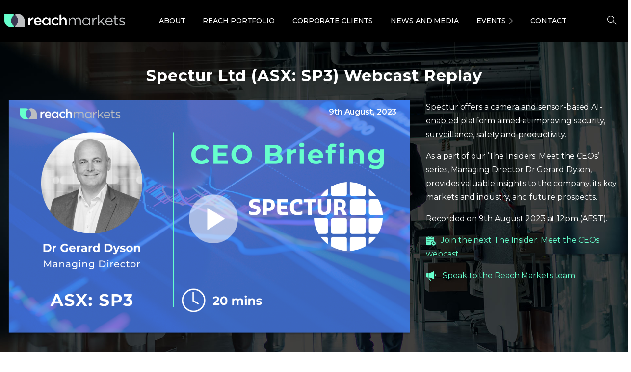

--- FILE ---
content_type: text/css
request_url: https://reachmarkets.com.au/wp-content/cache/autoptimize/css/autoptimize_single_68d97a5761eeb9a6320600e2a4147f2e.css?ver=6.9&wpr_t=1769069063
body_size: 6684
content:
h1,h2,h3,h4{font-weight:700}.vc_section.vc_section-has-fill{padding-top:35px;padding-bottom:35px}.dic{padding-top:35px !important}section#bottom-section P{color:#fff !important}.wp-content-list p{color:#fff}.box-block p{color:#fff !important;text-align:center}.btn-link{position:unset !important;background:0 0 !important}.intro-box{z-index:9 !important}.box-rm-title{text-align:center;color:#fff !important}.button-sidebar.rev-btn.rs-layer.rs-waction.rs-wclickaction{background-image:linear-gradient(to right,#ff446e 0,#e469d8 50%,#ff446e 100%) !important}.button-sidebar.rev-btn.rs-layer.rs-waction.rs-wclickaction:hover{background-position:100% 0 !important;background-image:linear-gradient(to left,#ff446e 0%,#e469d8 100%,#ff446e 0%) !important}section#request-form h3{font-family:"Montserrat" !important;font-size:1.35rem}section#menu-block{padding-bottom:0 !important}.this-banner .wpb_raw_html{text-align:center}.cta p{color:#fff !important}#news-template .header-news-template{margin-bottom:48px;margin-top:40px}#news-template .header-news-template .bread-crum a{color:#a1a1a1;font-size:12px;font-style:normal;font-weight:500;line-height:28px}#news-template .header-news-template .bread-crum a:last-child{color:#272727 !important}#news-template .featured-image-news img{width:100%;margin-bottom:20px;max-height:450px;min-height:100%;height:450px;border-radius:16px;object-fit:cover;transition:all .4s cubic-bezier(.165,.84,.44,1);-webkit-backface-visibility:hidden;backface-visibility:hidden;will-change:opacity,transform}#news-template .title{color:#1e1f20;font-size:34px;font-weight:600;line-height:42px;margin-bottom:24px}#news-template .content-news p strong{color:#1e1f20;font-size:20px;font-weight:500;line-height:28px}#news-template .content-news p a{color:var(--primary-color-dark,#689888);font-size:16px;line-height:28px}#news-template .content-news h2{color:#1e1f20;font-size:24px;font-weight:600;line-height:32px;margin-bottom:1rem}#news-template .content-news p{color:#1e1f20;font-size:16px;line-height:28px !important}#news-template .tags-new{margin-top:60px;border-bottom:1px solid #eff0f6}#news-template .tags-new ul{padding-left:0;display:flex;gap:10px;margin-bottom:26px;flex-wrap:wrap}#news-template .tags-new ul li{padding:8px 16px;border-radius:4px;background:#f6f6f6;color:var(--neutral-01,#1e1f20);font-size:15px;line-height:22.5px;letter-spacing:.2px}#news-template .post-img img{transition:all .3s;max-height:200px;width:100%;min-width:100%;object-fit:cover}#news-template .news-post-recent h1{color:#1e1f20;font-size:24px;font-family:Montserrat;font-weight:600;line-height:28px;margin-bottom:32px;margin-top:26px}#news-template .generral-infomation{padding:24px 32px;border-radius:16px;background:#29263a;margin-top:64px;margin-bottom:64px}#news-template .generral-infomation section,#news-template .generral-infomation .textwidget p:last-child{margin-bottom:0}#news-template .generral-infomation .widget_text h5{color:#fff !important;font-size:18px;font-weight:600;line-height:28px}#news-template .generral-infomation .textwidget p{color:#fff;font-size:16px;line-height:28px;letter-spacing:.2px}#news-template .generral-infomation .textwidget p a{color:#6fc;font-size:16px;line-height:28px;letter-spacing:.2px}#news-template .author-info{display:flex;gap:26px;justify-content:space-between;align-items:stretch}#news-template .author-info>div{flex:1}#news-template .author-avatar img{border-radius:14px;border:1px solid rgba(59,56,82,.2);padding:7px;background:#fff;object-fit:contain;width:100%}#news-template .author-name,.post-date,h1.env-tt{color:var(--neutral-02,#4b4e6e);font-size:14px;font-weight:600}#news-template .author-name p,#news-template .post-date p{color:#1e1f20;font-size:15px;line-height:26px;font-weight:400}#news-template h1.env-tt{margin-top:24px;margin-bottom:12px}#news-template .card-author-if{padding:24px;border-radius:16px;background:#f5f5f5}#news-template .card-author-if .env-title-author-category h4{color:#1e1f20;font-size:14px;font-style:normal;font-weight:600;line-height:28px;border-bottom:1px solid #e3e3e3}#news-template .card-author-if .env-title-author-category{margin-bottom:17px}#news-template .card-author-if .env-btn{display:flex;align-items:center;gap:10px}#news-template .env-btn a img{opacity:.7}#news-template .env-btn a img:hover{opacity:1}div#env-sidebar-post-related{max-width:100%;margin:0 auto}div#env-sidebar-post-related .post-item{display:flex;gap:16px;margin-bottom:12px}#news-template div#env-sidebar-post-related .post-item .post-img img{transition:all .3s;max-height:100px;width:100%;min-width:100%}#news-template div#env-sidebar-post-related .post-content h2 a{color:var(--neutral-01,#1e1f20);font-size:18px;font-weight:600;line-height:28px}#news-template div#env-sidebar-post-related .post-content .post-bagde{margin-top:0;margin-bottom:5px}div#env-sidebar-post-related .post-item .post-img{width:50%}div#env-sidebar-post-related .env-line:not(:last-child){background:#eff0f6;height:1px;margin-bottom:12px;width:100%}.env-title-sidebar{color:#030303;font-size:18px !important;font-weight:600;text-transform:uppercase;border-radius:4px 4px 0 0;background:var(--primary-color-default,#6fc);padding:8px 16px;display:inline-block}.env-line-sidebar-title{border-bottom:1px solid hsl(0deg 0% 42%/80%);margin-bottom:12px}div#env-sidebar-post-related a.new-categories,div#env-sidebar-post-related p.new-date{color:var(--neutral-03,#a0a3bd);font-size:14px;font-style:normal;font-weight:600;line-height:18px}.env-sidebar-card{margin-top:23px}.env-sidebar-card .env-sidebar-card-img img{width:100%;border-radius:16px 16px 0 0}.env-sidebar-card .env-sidebar-card-content{border-radius:0 0 16px 16px;background:#2a3f38;display:flex;gap:32px;padding:24px;max-width:100%;margin-top:-1px}.env-sidebar-card .env-sidebar-card-content .left-content{width:40%}.env-sidebar-card .env-sidebar-card-content .right-content{width:60%}.env-sidebar-card .env-sidebar-card-content .left-content h2{color:#fff;text-align:center;font-size:18px;font-style:normal;font-weight:600;line-height:28px}.env-sidebar-card .env-sidebar-card-content .right-content p{color:#fff;font-size:14px;font-style:normal;font-weight:400;margin-bottom:17px;line-height:28px !important}.env-sidebar-card .env-sidebar-card-content .right-content p.date{color:#fff;font-size:12px;font-style:normal;font-weight:600;line-height:normal !important;display:flex;align-items:center;gap:5px;margin-bottom:17px}.env-sidebar-card .env-sidebar-card-content .right-content p.date:before{content:url(/wp-content/uploads/2023/06/CalendarBlank-1.svg)}.env-sidebar-card .env-sidebar-card-content .right-content a{color:var(--neutral-01,#1e1f20);font-size:14px;font-style:normal;font-weight:600;line-height:normal;letter-spacing:.2px;text-transform:uppercase;padding:12px 24px;border-radius:8px;background:rgba(255,255,255,.5);display:block;text-align:center}.env-sidebar-card .env-sidebar-card-content .right-content a:hover{background:#6fc;color:#030303}.env-form-sidebar{background-image:var(--wpr-bg-5524ff43-7933-408f-ba73-6f0d45ed76ed);padding:32px}.env-form-sidebar{background-image:var(--wpr-bg-8b1dbc44-9939-4cb3-9635-e01b3e2d8f70);padding:32px;background-size:cover;border-radius:8px}.env-sidebar-form-title{color:#6fc !important;font-size:24px;font-style:normal;font-weight:600;line-height:28px}.env-form-sidebar fieldset.form-columns-2 div{width:100% !important;float:none}.env-form-sidebar fieldset label span{color:var(--neutral-06,#fff);font-size:16px;font-style:normal;font-weight:400;line-height:normal}.env-form-sidebar fieldset input,.env-form-sidebar fieldset select{margin-top:12px}.env-form-sidebar fieldset.form-columns-2 div:first-child{margin-bottom:12px}.env-form-sidebar .hs_submit.hs-submit{margin-top:-8px}.env-form-sidebar p br{display:none}.env-form-sidebar div.hbspt-form{margin-top:12px}.env-other-investment .post-img{border:1px solid var(--primary-color-dark,#689888);text-align:center}.env-other-investment .post-img a{border-radius:18px;background:rgba(255,255,255,.5);padding:8px;display:inline-block}.env-other-investment .post-img a img{border-radius:12px;background:#f5f5f5;max-height:230px;width:100%;object-fit:cover;padding:12px 125px}.env-other-investment .post-item:hover img{transform:scale(1.2)}.env-other-investment h3.other-investment-title{border-bottom:1px solid #6a6a6a;margin-bottom:24px;margin-top:100px}.env-other-investment h3.other-investment-title .env-title-sidebar{margin-bottom:0}.env-other-investment .post-content h2 a{margin-top:12px;color:#4e3433;font-size:18px;font-style:normal;font-weight:600;line-height:28px;text-transform:none}.env-other-investment .post-content p{color:#4e3433;font-size:14px;font-style:normal;font-weight:400;line-height:28px !important;overflow:hidden;display:-webkit-box;-webkit-line-clamp:4;-webkit-box-orient:vertical}.env-other-investment .post-content a{color:var(--neutral-01,#1e1f20);font-size:14px;font-style:normal;font-weight:600;line-height:normal;letter-spacing:.2px;text-transform:uppercase;display:flex;align-items:center;gap:5px}.env-other-investment .post-content a.btn-read-more:after{content:url(/wp-content/uploads/2023/06/Icon-right-1.svg)}.featured-image-investments{height:auto;width:100%;object-fit:cover;margin-bottom:64px;background-position:center;background-repeat:no-repeat;background-size:cover}.env-breadcrumbs{padding-top:20px}.banner-content.clearfix.text .content h1{color:#fff;font-size:36px;font-style:normal;font-weight:600;line-height:42px}.banner-content.clearfix.text .heading{display:flex;align-items:center;gap:20px;margin-bottom:18px}.featured-image-investments .content p{color:#fff;font-size:18px;font-style:normal;font-weight:400;line-height:28px !important;margin-bottom:0;max-width:50%}.featured-image-investments .content .heading .tags-investments{color:#6fc;font-size:14px;font-style:normal;font-weight:600;line-height:normal !important;border-radius:4px;background:rgba(0,0,0,.56);padding:8px}.featured-image-investments .banner-content.clearfix.text{margin-top:139px;padding-bottom:44px}.env-breadcrumbs ul.trail-items a{color:#a1a1a1}div#investments-template{margin-bottom:65px}@media (max-width:1024px){#news-template .sidebar .post-content{width:80%}#news-template div#env-sidebar-post-related .post-content .post-bagde{margin-bottom:0}#news-template div#env-sidebar-post-related .post-content h2 a{font-size:16px;line-height:22px}div#env-sidebar-post-related a.new-categories,div#env-sidebar-post-related p.new-date,#news-template .author-name,#news-template .post-date,#news-template h1.env-tt,#news-template .card-author-if .env-title-author-category h4{font-size:12px}#news-template .container .row:last-child{align-items:flex-start}.env-form-sidebar{padding:20px}.env-sidebar-card .env-sidebar-card-content{padding:15px}.env-sidebar-card .env-sidebar-card-content .right-content a{padding:14px 1px;font-size:12px}#news-template .card-author-if{padding:10px}#news-template .author-info{gap:10px}#news-template .author-name p,#news-template .post-date p{font-size:14px !important;line-height:25px}#news-template .post-img img{max-height:130px}.env-other-investment .post-img a img{padding:12px 40px}div#event-table{width:100% !important}#event-single .description{width:58% !important}#event-single div#event-athor{display:flex;align-items:center}#event-single div#event-athor p{font-size:16px !important}#event-single div#event-athor strong{font-size:20px !important}div#event-athor .vc_col-sm-3{width:40%}#event-single #author-description p{text-align:justify}}@media (max-width:1005px) and (min-width:768px){#news-template .author-info{align-items:stretch}#news-template div#env-sidebar-post-related .post-content h2 a{font-size:14px;line-height:22px}#news-template div#env-sidebar-post-related .post-content h2 a,#news-template .author-name p,#news-template .post-date p{font-size:12px}#news-template .featured-image-news img{max-height:300px}#news-template .title{font-size:32px;margin-bottom:0}#news-template .content-news h2{font-size:20px}#news-template .content-news p strong{font-size:18px}.env-other-investment .post-content h2 a{font-size:16px}.featured-image-investments .banner-content.clearfix.text{margin-top:90px}}@media (max-width:767px){#news-template .title{font-size:32px;margin-bottom:0}#news-template .content-news h2{font-size:20px}#news-template .content-news p strong{font-size:18px}#news-template .post-img img,#news-template .featured-image-news img{max-height:300px}#news-template .news-post-recent .row .post-item:not(:last-child){margin-bottom:30px}#news-template .author-info{gap:26px}#news-template .author-name,#news-template .post-date{font-size:14px}#investments-template .featured-image-investments .banner-content.clearfix.text .heading{flex-direction:column}#investments-template .featured-image-investments .banner-content.clearfix.text .content h1{text-align:center}#investments-template .featured-image-investments .content p{max-width:100%;text-align:center}#investments-template .featured-image-investments .banner-content.clearfix.text{margin-top:70px}#investments-template .featured-image-investments{margin-bottom:30px}section#hightlight-investment{padding-top:20px !important}section#hightlight-investment .left-inves{width:100%;margin-bottom:30px}section#hightlight-investment .vc_row div:not:first-child{text-align:center}section#hightlight-investment .vc_row .vc_btn3.vc_btn3-color-grey.vc_btn3-style-modern,section#hightlight-investment .wpb_wrapper .vc_btn3-container.vc_btn3-inline{width:100%}section#hightlight-investment .wpb_wrapper{display:flex;flex-direction:column;align-items:center}section#hightlight-investment .vc_column_container>.vc_column-inner{padding:0 !important}#investments-template .env-other-investment h3.other-investment-title{margin-top:50px}#investments-template .env-other-investment .wp-post-item.row .post-item.col-md-4.col-xl-4:not(:last-child){margin-bottom:40px}div#event-table{padding:0 !important}#event-single .date-time,#event-single .description{padding:10px !important}#event-single .vc_column_container>.vc_column-inner{padding-right:15px !important}div#event-athor div:last-child .vc_column-inner{margin-top:30px !important;text-align:center}div#event-athor div:last-child .vc_column-inner .wpb_text_column.wpb_content_element{margin-bottom:10px}div#event-athor div:first-child .wpb_wrapper{display:flex;flex-direction:column;align-items:center}#event-single div#event-athor p,#event-single #author-description p{font-size:14px}#event-single div#event-athor strong{font-size:20px !important}div#event-athor .vc_col-sm-3{width:60%}}.env-get-tags-bycategory h1{color:#1e1f20;font-size:24px;font-style:normal;font-weight:600;line-height:32px;margin-bottom:24px}.env-get-tags-bycategory{text-align:center}.env-get-tags-bycategory .tag-list ul{max-width:80%;margin:auto}li.tag-item:before{content:"";background:var(--wpr-bg-c54c8cc0-f1e8-4960-b7e0-d353bb647adc);background-size:cover;background-position:left;width:20px;height:20px;display:inline-block;position:relative;top:3px;margin-right:5px;visibility:hidden}li.tag-item:after{content:"";background:var(--wpr-bg-db77afee-6270-4721-a56b-abb7b86e060c);background-size:cover;background-position:left;width:20px;height:20px;display:inline-block;position:relative;top:5px;margin-left:5px;visibility:hidden}li.tag-item.active:before,li.tag-item.active:after{visibility:visible}.env-get-tags-bycategory li.tag-item.active{background:#1e1f20;color:#fff}.env-get-tags-bycategory li.tag-item{color:#6f6f6f;font-size:16px;font-style:normal;font-weight:600;line-height:28px;transition:1s;padding:10px;margin-bottom:20px;list-style:none;background-color:#fff;box-sizing:border-box;border:1px solid #6a6a6a;border-radius:5px;cursor:pointer}.env-get-tags-bycategory .tag-list ul>li{display:inline-block;margin-right:16px}.form-sidebar{box-shadow:0px 1px 8px 0px rgba(0,0,0,.75);-webkit-box-shadow:0px 1px 8px 0px rgba(0,0,0,.75);-moz-box-shadow:0px 1px 8px 0px rgba(0,0,0,.75)}.form-sidebar a.closes{width:65px;text-align:center;background:#3b3852;display:inline-block;color:#fff;line-height:24px;vertical-align:middle;margin-bottom:30px}.form-sidebar h4.the-latest-news{color:#698ad9 !important;margin-bottom:-30px !important;font-size:30px !important;font-weight:600;padding-bottom:10px}.form-sidebar a#hypelinkbkt{padding-bottom:10px;cursor:pointer;font-weight:700}.form-sidebar .hs-form-field span{letter-spacing:.2px;font-size:14px !important;color:#212529}.form-sidebar .hs-form-field input[type=email],.hs-form-field input[type=tel],.hs-form-field input[type=text],.hs-form-field select{background:rgba(255,255,255,.8);border:1px solid #cfcfcf !important}.form-sidebar .hs-form-field input[type=text]{outline:none}.form-sidebar .hs-form-field input[type=text]{max-width:100% !important;width:100% !important}.form-sidebar .hs-form-field select,.hs-form-field input[type=text],.hs-form-field input[type=email],.hs-form-field input[type=phone],.hs-form-field input[type=number],.hs-form-field input[type=tel],.hs-form-field input[type=date],.hs-form-field textarea{border-radius:0 !important}.form-sidebar .form-control,input[type=email],input[type=text],input[type=number],textarea{border:1px solid #698ad9 !important;color:#1e1f20 !important;font-size:14px !important;height:50px;padding:8px 14px !important;font-weight:400 !important;text-transform:inherit}.form-sidebar input.hs-button.primary.large,section#request-offer-docs input.hs-button.primary.large{color:#3b3852;border:none;background-color:#6fc;-webkit-transition:all .2s ease-in-out;transition:all .2s ease-in-out;background-size:200% 100%;font-weight:600;font-size:15px;width:auto !important}.form-sidebar .hbspt-form input.hs-button.primary.large{outline:none !important;cursor:pointer;padding:12px 30px !important;border-radius:0 !important}.form-sidebar input.hs-button.primary.large{margin-bottom:15px}.form-sidebar input.hs-button.primary.large{margin-top:10px}.form-sidebar input.hs-button.primary.large:hover,section#request-offer-docs input.hs-button.primary.large:hover{opacity:.7;background-color:#6fc !important;color:#3b3852 !important}.form-sidebar div.hbspt-form{margin-top:0 !important}.form-sidebar p.disclam-sb strong{color:#3f51b5}.form-sidebar .hbspt-form .hs-dependent-field label span{font-weight:700 !important}a.env-view-all{color:#689888;text-transform:uppercase;font-weight:700;font-size:14px;cursor:pointer}.env-row-heading a.env-view-all:after{content:url(/wp-content/uploads/2023/06/Icon-right.svg);display:inline-block;position:relative;top:4px;margin-left:5px}.env-row-heading{display:flex;justify-content:space-between;align-items:center;border-bottom:1px solid #6a6a6a;margin-bottom:25px;margin-top:30px}.env-row-heading .view-more:hover{transition:all .4s ease-in-out;transform:translateX(-15px)}.env-row-heading .view-more:hover a.env-view-all{color:#689888 !important}#webcast-template .featured-image-investments .banner-content.clearfix.text .content h1{padding-top:75px;color:#fff;font-size:36px;font-weight:600;line-height:50.4px}#webcast-template .meta-date-post span{color:var(--neutral-03,#a0a3bd) !important;font-size:14px;font-weight:600;line-height:18px}#webcast-template .env-other-investment .post-content h2 a{margin-top:0}#webcast-template{margin-bottom:100px}#webcast-template .env-other-investment .post-img a img{padding:0;transform:none !important;border-radius:0 !important}#webcast-template .env-other-investment .post-img a{width:100%;padding:0;border-radius:0 !important}.h3 .text-heading-default{font-size:36px !important}.wp-footer-bottom ul li{font-size:12px !important}div#env-sidebar-post-related .post-item .post-img img{margin-bottom:0 !important;height:100% !important;max-height:100%;object-fit:cover;border-radius:8px !important}div#env-sidebar-post-related .post-item .post-img a{height:117px;max-height:117px;display:inline-block;border-radius:8px !important}.enti-form p{color:#fff !important}.page .pix-main-intro.pix-intro-1.bg-black{display:none}.financial-block a{color:#3949ab}p.byclick{color:#fff !important}p.byclick a{text-decoration:underline !important}.post-password-form input[type=submit]{height:50px;padding:0 30px;border:none;font-weight:600;color:#6fc;background:#262626;border-radius:8px;font-size:16px;line-height:20px;text-align:center;letter-spacing:.2px;text-transform:uppercase;transition:all .5s}.post-password-form input[type=submit]:hover{color:#262626;background:#6fc}.post-password-form input[type=password]:not(.shadow-0){width:100%;border:1px solid}.post-password-form label{width:100%;color:#1e1f20}form.post-password-form{text-align:center;max-width:500px;margin:0 auto}form.post-password-form p{color:#1e1f20}#news-template div#env-sidebar-post-related .post-content h2 a{overflow:hidden;display:-webkit-box;-webkit-line-clamp:2;line-clamp:2;-webkit-box-orient:vertical}.excer p{overflow:hidden;display:-webkit-box;-webkit-line-clamp:4;line-clamp:4;-webkit-box-orient:vertical}.category .row.ds-bv .pagination{width:100%;display:flex !important;justify-content:center;gap:11px}.category .row.ds-bv .pagination span.page-numbers.current,.category .row.ds-bv .pagination .page-numbers:hover{background:var(--primary-color-default,#6fc);color:#1e1f20;border:0 solid;padding:8px 18px !important;border-radius:4px;font-size:14px !important}.category .row.ds-bv .pagination .page-numbers{padding:8px 18px !important;border:0 solid;transition:1s;font-weight:400;font-size:14px;display:flex;flex-direction:column;justify-content:center}.tags-new li a{pointer-events:none}#news-template p.color.font-bold,#news-template ol.color.font-bold>li>a strong,#news-template ol.color.font-bold>li{color:#698ad9 !important}body.post-template-default.single.single-post .breadcrumbs ul.trail-items,#news-template .breadcrumbs ul.trail-items{border-radius:8px;background:0 0;padding:0 8px}body.post-template-default.single.single-post .breadcrumbs ul.trail-items li.trail-item.trail-end span,#news-template .breadcrumbs ul.trail-items li.trail-item.trail-end span{color:#272727}.input input.hs-input,.input textarea.hs-input.hs-fieldtype-textarea{border-radius:8px !important}.ceo-quote p:before{margin-top:-15px;position:absolute;left:-22px}.ceo-quote p:before{content:open-quote;font-size:45px}.ceo-quote p:after{margin-top:-13px}.ceo-quote p:after{content:close-quote;font-size:45px;position:absolute}div#inves-highlight ol{margin-left:0 !important;margin-top:10px}div#inves-highlight ol li{list-style:disc !important}div#inves-highlight ol li:before{display:none}div#company-presentation .vc_custom_heading{color:#689888;font-size:24px;font-weight:600 !important;line-height:33.6px;margin-bottom:24px}div#company-presentation .wpb_wrapper{margin-top:20px}.heading-invespage{color:#689888 !important;font-size:24px;font-weight:600;line-height:33.6px;margin-bottom:24px}div#intro-laiva-inves li{color:#1e1f20}.btn-cp a.paoc-popup.popupaoc-link{background:#6fc;color:#3b3852;cursor:pointer;padding:12px 30px;font-weight:600;line-height:40px}.offer-detail p strong{font-size:16px !important}.type-of-invest p,.our-role p,.amount-raised p,.offer-status{margin-bottom:0;display:flex;align-items:center;gap:10px;color:#1e1f20;font-size:14px;font-weight:400;line-height:19.6px}.offer-status,.type-of-invest,.our-role,.amount-raised{margin-bottom:10px}.type-of-invest strong,.our-role strong,.amount-raised strong{font-size:14px;font-weight:600;line-height:19.6px;color:#1e1f20;padding-left:30px}.offer-status{border-radius:4px;border:1px solid var(--primary-color-dark,#689888);padding:4px}.offer-status span{color:var(--primary-color-dark,#689888);font-size:14px;font-weight:600;text-transform:uppercase}.col-12.col-md-3.complteted-column .complteted-content{border-radius:0 0 8px 8px;border:1px solid var(--primary-color-dark,#689888);background:#f3f3f3;padding:6px;height:100%}.row.ds-bv .col-12.col-md-3.complteted-column img.attachment-full.size-full.wp-post-image,.row.ds-bv .col-12.col-md-3.complteted-column .post-img{border-radius:0 !important}.complteted-content img.attachment-full.size-full.wp-post-image{padding:15px}.complteted-content .post-img{background-color:#fff}.completed-investmetn-content{padding:8px 16px}.is-active-menu header#mobile_head{position:fixed;bottom:0;left:0;right:0;top:0;overflow:hidden}.hs_error_rollup ul.no-list.hs-error-msgs.inputs-list{position:absolute;bottom:-32px;width:100%;left:0;color:#6fc}.events-menu .col-lg-3.none.pix-p-202.pix-dropdown-padding>div:not(:last-child)>a{padding-left:20px}.events-menu .col-lg-3.none.pix-p-202.pix-dropdown-padding>div:nth-child(3)>a,.events-menu .col-lg-3.none.pix-p-202.pix-dropdown-padding>div:nth-child(4)>a,.events-menu .col-lg-3.none.pix-p-202.pix-dropdown-padding>div:nth-child(5)>a{padding-left:40px}.desktop{display:block}.mobile{display:none}.location{display:flex;margin-bottom:10px}.speaker{display:none !important}.upcoming-post-content{display:flex;gap:20px;align-items:center;padding:5px 0}.upcoming-post-content .date-upc{border-radius:7px !important;background:#262626;width:65px;height:65px;display:flex;flex-direction:column;align-items:center;justify-content:center}.upcoming-post-content .date-upc p{margin-bottom:0 !important;color:#6fc !important;height:auto;font-size:24px;font-weight:400}.upcoming-post-content .date-upc p:last-child{font-size:14px;border-top:1px solid rgba(255,255,255,.7);width:100%;text-align:center}.upcoming-post-content .upcoming-post-title h2{font-size:initial}.upcoming-post-content .upcoming-post-title h2 a{padding:0 !important;color:#fff;font-size:18px;font-weight:600;line-height:25.2px}.upcoming-post-content .upcoming-post-title p{color:#fff !important;font-size:14px;font-weight:400;line-height:25px !important}.view-all-megamenu a{padding-left:0 !important}.container-inves-menu{display:flex;flex-direction:column;gap:20px;margin-top:20px}.menu-item .col-lg-6.pix-menu-line-right .pix-menu-box-inner img{max-width:100% !important}.menu-item a.add-a-to-img{width:100%}.exp-highlight{overflow:hidden;display:-webkit-box;-webkit-line-clamp:1;line-clamp:1;-webkit-box-orient:vertical;color:#fff;font-size:14px;line-height:19px}.upcoming-post-content .open-inv{position:relative;max-width:109px;padding:0 !important}.upcoming-post-content .open-inv img{height:110px;width:580px;border-radius:8px;object-fit:cover}.upcoming-post-content .open-inv img:hover{transform:scale(1.05);transition:all .4s;will-change:opacity,transform}.upcoming-post-content.open-invest{align-items:stretch}.upcoming-post-title ul{padding:0 !important}ul.wholesale-tags-menu li{color:#6fc;font-size:12px;font-weight:600}.upcoming-post-content.open-invest .upcoming-post-title h2 a,.upcoming-post-content.open-invest .upcoming-post-title li,.upcoming-post-content.open-invest .upcoming-post-title p{line-height:28px !important}.env-get-tags-bycategory .tag-list li.tag-item:hover{background:#000;color:#6fc}.row.ds-bv .complteted-column .complteted-content img.attachment-full.size-full.wp-post-image{width:100%;height:185px !important;object-fit:cover}.our-role strong{overflow:hidden;display:-webkit-box;-webkit-line-clamp:1;-webkit-box-orient:vertical}.events-menu .container-inves-menu{display:flex;flex-direction:column;gap:0px;margin-top:10px}.events-menu .container-inves-menu .upcoming-post-content .date-upc{width:75px !important;height:75px}.events-menu .container-inves-menu .upcoming-post-content .upcoming-post-title{width:70%}#webcast-template .meta-date-post .post-category{text-transform:uppercase}#webcast-template .meta-date-post{margin-top:10px}div#popup-form-2 .form-content ul{display:flex;align-items:stretch}@media (min-width:1024px){section#wp-news .post-item.col-md-3.col-xl-3 .post-img img.attachment-post-thumbnail.size-post-thumbnail.wp-post-image{height:204px}section#wp-banner,.pix-main-intro.pix-intro-1.bg-black{height:290px}}@media (max-width:767px){.env-get-tags-bycategory .tag-list ul{display:inline-grid;max-width:100%;padding-left:0;width:100%}.env-get-tags-bycategory .tag-list ul>li{margin-right:0}.wp-contact-bottom .wp-contact-content{padding:20px;margin-top:30px}input.hs-button.primary.large{height:auto !important;font-size:14px !important}.input input.hs-input{border-radius:8px !important}.newsletter form .hs_submit.hs-submit .actions input.hs-button.primary.large{height:50px !important}.newsletter{padding:20px 25px !important}h2.wp-brand-title,.tieu-de-cate h2{font-size:14px !important}.footer-bottom{display:block !important}.find-us{float:none !important}div#id01 .modal-content{width:95% !important}.container-fluid,.container{padding-left:15px !important;padding-right:15px !important}footer#pix-page-footer>.container{padding-left:0 !important;padding-right:0 !important}footer#pix-page-footer .container .row.my-0.py-0 .col-12.my-0.py-0 section{margin-right:0 !important;margin-left:0 !important;left:0 !important;padding-top:0}.wp-contact-left h3{font-size:24px !important}.wp-contact-content label{font-size:16px !important}section#wp-banner{height:390px}.wp-banner-contact .wp-contact-content .hbspt-form input.hs-button.primary.large{padding:10px !important}section#wp-news .row .post-item.col-md-3.col-xl-3:not(:last-child){margin-bottom:30px}.desktop{display:none !important}.mobile{display:block !important}}@media (max-width:991px){.pix-topbar.pix-header-mobile{display:none}header#mobile_head{background:#000 !important}.pix-header-mobile .dropdown-toggle:after{color:#fff}header#mobile_head .bg-body-default{background:#fff}#menu-mobile-menu .pix-dropdown-title.text-sm.pix-header-text{color:#fff}.pix-header .navbar-brand img{width:245px !important;height:auto !important}.pix-header-mobile .collapse.navbar-collapse{margin-top:20px}.pix-header-normal .navbar{padding:15px 0}#menu-mobile-menu .bg-dark-opacity-1{background:#fff !important}.pix-header-mobile nav .dropdown-menu .pix-dropdown-title{color:#000 !important}}#siderbar-openinvest .upcoming-post-content .upcoming-post-title h2 a,#siderbar-openinvest .upcoming-post-content .exp-highlight{color:#1e1f20}#siderbar-openinvest .upcoming-post-content.open-invest .open-inv img{transition:all .3s;width:100%;min-width:100%;margin-bottom:0 !important;max-height:100%;object-fit:cover;border-radius:8px !important}#siderbar-openinvest .upcoming-post-content.open-invest .open-inv{height:100px;width:30%}#siderbar-openinvest .upcoming-post-content.open-invest .upcoming-post-title{width:70%}#siderbar-openinvest .openinvest-widget-content{background:#f5f5f5;border-radius:8px}#siderbar-openinvest .upcoming-post-content.open-invest{padding-top:0;padding-left:8px}#siderbar-openinvest .upcoming-post-content.open-invest:first-child{padding-top:15px}div#siderbar-openinvest .container-inves-menu{margin-top:5px;padding-bottom:0}#siderbar-openinvest ul.wholesale-tags-menu{margin-bottom:5px}#siderbar-openinvest ul.wholesale-tags-menu li{color:#007bff}#siderbar-openinvest .upcoming-post-title h2 a:hover{color:#bcbec0 !important}.archive .col-12.pix-mb-20{overflow:hidden}@media (width:1024px){.opening-soon .right-column .rm-btn,.opening-soon .right-column .rm-btn svg,.offer-status span{font-size:12px}.opening-soon .right-column .btn-link-term a{font-size:10px}}.complteted-content.completed-iv.openinvestment-iv a.offer-status{pointer-events:auto !important}.post-item p:hover a{color:#689888}.post-item p{font-size:18px;line-height:25px;color:#000;font-weight:600}

--- FILE ---
content_type: text/css
request_url: https://reachmarkets.com.au/wp-content/cache/autoptimize/css/autoptimize_single_7f6bb7d0f4b131e4946c1da038d1ce35.css?ver=3.0.9&wpr_t=1769069063
body_size: 4088
content:
.container-fluid,.container{max-width:100%;padding-left:15px;padding-right:15px;max-width:1345px;width:100%;margin:0 auto}@media(max-width:991px){.container-fluid,.container{padding-left:9px;padding-right:9px}}@media (min-width:992px){.nav-style-megamenu>li.nav-item .dropdown-menu .mega-col-title{padding:10px 5px !important}}@media(min-width:991px){.container-fluid,.container{padding-left:9px;padding-right:9px}}@media(max-width:768px){.container-fluid,.container{max-width:100%}}@media(min-width:1440px){.container-fluid,.container{padding-left:15px;padding-right:15px}}p{line-height:24px !important}.nav-style-megamenu>li.nav-item .nav-link{position:relative;font-size:14px;text-transform:uppercase;font-weight:500}i.pixicon-user-circle-1{background-image:var(--wpr-bg-062699d6-0a93-416c-8313-9f12ddca6ce3);width:24px;height:24px;font-size:0}span.line-height-1{font-style:normal;font-weight:500;font-size:14px;line-height:17px}.nav-style-megamenu>li.nav-item:hover .nav-link span{color:#6fc !important}#masthead .navbar{padding-bottom:20px;padding-top:20px}#masthead .pix-logo{height:28px !important}.text-small,.text-sm,.typeahead.dropdown-menu li a,.bootstrap-autocomplete.dropdown-menu.show a{font-size:16px !important}.pix-py-5.pix-header-text{position:relative;padding-right:15px}.pix-py-5.pix-header-text:after{width:1px;height:18px;background:#d9d9d9;content:"";position:absolute;right:0;top:50%;transform:translateY(-50%)}.nav-style-megamenu>li.nav-item .nav-link span:after{content:none !important}li#menu-item-13351 .pix-p-202{width:20% !important;flex:0 0 20%;max-width:20% !important}.navbar-light.navbar-nav.nav-link.text-body-default,.navbar-light.navbar-nav.nav-link.text-heading-default,#pix-vertical-nav .navbar-light.navbar-nav.nav-link.pix-label,#pix-vertical-nav .pix-label{color:#fff !important}.wp-footer-bottom ul{margin:0;padding:0}.wp-footer-bottom ul li a{color:#bcbec0}.wp-footer-bottom ul li a:hover{color:#6fc}.wp-footer-bottom ul li{display:inline-block;font-weight:400;font-size:12px;line-height:29px;text-align:center;letter-spacing:.2px;color:#bcbec0;margin-right:24px}.sub-footer p{color:#d9dbe9;font-weight:500;font-size:14px;line-height:24px}.sub-footer p a{color:#6fc}.address li{list-style:none;margin:11px}.address ul{margin:0;padding:0}.address span{padding-left:15px;color:#d9dbe9;font-weight:400;font-size:14px;line-height:29px}.address span a{color:#d9dbe9}.address span a:hover{color:#6fc}.address{border:1px solid #565656;border-radius:8px;display:inline-block}.find-us span{font-weight:600;font-size:16px;line-height:140%;color:#fff;padding-right:35px}.find-us{float:right}.find-us a{margin-right:10px}.find-us img{transition:all .5s}.find-us a:hover img{transform:scale(1.1);transition:all .5s}.wp-download p{color:#fff;font-weight:600;font-size:16px;line-height:140%}.slider-bg img{width:100%;max-height:720px;object-fit:cover}.slider-content{position:absolute;bottom:65px;text-align:left;z-index:9999}.slider-content h2{font-weight:500;font-size:48px;line-height:120%;color:#fff !important;max-width:70%;text-align:left}.slider-content a{background:rgba(255,255,255,.5);border-radius:8px;padding:18px 20px;font-size:16px;line-height:20px;letter-spacing:.2px;text-transform:uppercase;color:#14142a;font-weight:600;margin-top:24px;display:inline-block}.slider-content a:hover{background:#6fc}span.tab-name{display:none}ul.slick-dots{position:absolute;top:45%;transform:translateY(-50%);left:64px;text-align:left}ul.slick-dots button{letter-spacing:5px;font-size:18px;color:#a2a2a2;background:0 0 !important;border:0;padding:0;outline:none !important}ul.slick-dots .slick-active button{color:#fff;font-size:14px;line-height:22px;text-transform:uppercase;font-weight:600}ul.slick-dots li:before{left:-4px;border-radius:50px;height:9px;width:9px;content:"";top:10px;background:#a2a2a2;position:absolute;z-index:1}ul.slick-dots .slick-active:before{background:#fff}ul.slick-dots li{position:relative;padding:0 0 46px 20px}ul.slick-dots li:after{background-color:#fff;content:"";display:block;position:absolute;left:0;top:15px;width:1px;height:100%;z-index:0}ul.slick-dots li:last-child:after{content:none}.slider-content a{display:none}.hide-ytp-chrome-top .ytp-chrome-top,.hide-ytp-show-cards-title .ytp-show-cards-title{display:none !important}.hide{display:none}.video-wrapper{position:relative;padding-bottom:37.5%;height:0;overflow:hidden}.video-wrapper iframe{position:absolute;top:0;left:0;width:100%;height:100%}.newsletter{background:#000;box-shadow:8px 8px 14px rgba(85,85,85,.25);border-radius:8px;padding:40px 55px;position:relative;overflow:hidden}.newsletter h6{font-weight:700;font-size:20px;line-height:28px;color:#eff0f6 !important;margin-bottom:20px;display:inline-block;position:relative;z-index:1}.newsletter form{background:#fff;border:1px solid #a0a3bd;border-radius:8px;position:relative;z-index:1;display:flex}input#useremail-id{border:0;padding:0 15px;outline:none !important;height:50px;border-radius:.2rem;overflow:visible;font-weight:400;font-size:14px;line-height:29px;color:#a0a3bd;letter-spacing:.2px}button#subscribe{height:50px;padding:0 30px;border:none;float:right;font-weight:600;color:#6fc;background:#262626;border-radius:8px;font-size:16px;line-height:20px;text-align:center;letter-spacing:.2px;text-transform:uppercase;transition:all .5s}.dowload-app a{margin-right:10px}.newsletter:after{content:"";background:radial-gradient(50% 50% at 50% 50%,#ffd466 0%,rgba(234,255,102,0) 100%);filter:blur(7px);position:absolute;width:213px;height:213px;right:-100px;top:-39px}.newsletter:before{position:absolute;width:224px;height:224px;right:0;top:-134px;background:radial-gradient(50% 50% at 50% 50%,#6fc 0%,rgba(102,255,204,0) 100%);filter:blur(7px);content:""}.submenu-box .pix-p-202{flex-flow:initial !important}.pix-menu-line-right:first-child .nav-item{width:50% !important}.pix-menu-line-right:first-child .mega-dropdown-menuitem{display:flex;flex-wrap:wrap}.mega-dropdown-menuitem{padding-left:30px}.submenu-box.bg-black.overflow-hidden2{padding:30px}h6.mega-col-title.text-sm.text-heading-default.pix-dark{font-weight:600;font-size:14px;line-height:17px;letter-spacing:.2px;text-transform:uppercase;color:#eff0f6}.menu-item .mega-dropdown-menuitem a.dropdown-item:hover,.menu-item .mega-dropdown-menuitem a.dropdown-item:focus,.menu-item .mega-dropdown-menuitem a.dropdown-item:active{background-color:transparent !important;color:#6fc !important}button#subscribe:hover{background:#6fc;color:#000;transition:all .5s}@media (min-width:992px){.nav-style-megamenu>li.nav-item .dropdown-menu{max-width:100% !important}.nav-style-megamenu>li.nav-item{padding:0 5px}.pix-menu-line-right{border-right:1px solid #eff0f6 !important}}.pix-nav-dropdown-angle>ul>li.nav-item>.pix-nav-link.dropdown-toggle>span:before{background-image:var(--wpr-bg-6f04188a-e213-4509-b1ba-b8e4e0e882ec);width:18px;height:18px;font-size:0;right:-5px !important}.pix-nav-dropdown-angle>ul>li.nav-item:hover>.pix-nav-link.dropdown-toggle>span:before,.pix-nav-dropdown-angle>ul>li.nav-item.hover>.pix-nav-link.dropdown-toggle>span:before{background-image:var(--wpr-bg-2b6192e8-0279-41ad-a348-c880943af6e5);transform:translateY(-50%) rotate(0) !important}.pix-is-dark .dropdown-item.pix-nav-link:hover{background:0 0}body .pix-is-dark .dropdown-item:hover .pix-dropdown-title{color:#6fc !important}.col-lg-6.none.pix-p-202{padding-left:70px !important}.pix-main-menu .nav-style-megamenu>li.nav-item .dropdown-menu .submenu-box{margin-top:0 !important}body .pix-is-dark .dropdown-item .pix-dropdown-title:before{content:"";position:absolute;background-image:var(--wpr-bg-88e04858-f456-4f11-81bf-8ce85753543a);left:0;top:35%;width:16px;height:16px;rotate:-90deg;opacity:0}body .pix-is-dark .dropdown-item{transition:all .4s ease-in-out}body .pix-is-dark .dropdown-item:hover .pix-dropdown-title:before{opacity:1}body .pix-is-dark .dropdown-item:hover{transition:all .4s ease-in-out;transform:translateX(18px)}ul.slick-dots{display:none}h2.trail-browse{display:none !important}body .breadcrumbs ul.trail-items{border-radius:8px;background:rgba(0,0,0,.5);padding:0 8px}.wp-banner-title{position:absolute;bottom:100px;max-width:70%}.wp-breadcrumbs{position:absolute !important;top:16px}li.trail-item.trail-begin a{color:#a1a1a1}.trail-items li{font-size:14px;font-weight:500;line-height:28px}li.trail-item.trail-end span{color:#fff}a.wp-btn{font-size:14px;background:0 0 !important;padding:0;text-transform:uppercase;letter-spacing:.2px;margin:0 !important}a.wp-btn i{font-size:18px}a.wp-btn:hover{transition:all .4s ease-in-out;transform:translateX(-15px)}.flex-fill.text-right,.wp-post-item.first-img .col-xs-12:not(:first-child) .card,.wp-post-item.first-img .col-xs-12:not(:first-child) .text-break.text-body-default{display:none}.wp-top-heading{margin-bottom:10px}.wp-top-heading .wpb_wrapper{display:flex;justify-content:space-between;align-items:center;border-bottom:1px solid #6a6a6a}h2.wp-brand-title{background:#6fc;padding:8px 16px;text-transform:uppercase;font-weight:600}.post-item h4.entry-title{font-size:18px;line-height:25px !important;color:#000}.no-content .pix-pb-20.text-break.text-body-default{display:none}.post-item .position-relative{padding:10px 0 0 !important}.post-item span.badge{background-color:transparent !important;padding:0 !important}.post-item span.badge span{color:#a0a3bd !important;font-weight:500;font-size:14px !important;text-transform:uppercase;line-height:18px !important}.pix-post-meta-date span.pr-1{display:none}.pix-post-meta-date span.text-body-default{color:#a0a3bd !important;font-weight:500;font-size:14px !important;line-height:18px !important}.post-item .text-right.d-flex.w-100{position:absolute;top:16px;left:0}.post-item p.title-custom-seo{font-size:18px;line-height:25px;color:#000;font-weight:600}.post-item p.title-custom-seo:hover a{color:#689888}.post-bagde{display:flex;align-items:center;font-weight:500;font-size:14px;line-height:18px;white-space:nowrap}.post-bagde a{color:#a0a3bd;text-transform:uppercase;position:relative;padding-right:8px}.post-bagde p{color:#a0a3bd;padding-left:8px;margin-bottom:0}.post-bagde a:after{position:absolute;content:"";background:#a0a3bd;width:1.5px;height:13px;right:0;top:50%;transform:translateY(-50%)}.post-bagde{margin-top:10px;margin-bottom:10px}p.managers{background:#eff0f6;display:inline-block;padding:5px;border-radius:4px;font-size:14px;font-weight:600;color:#14142a;margin-top:10px}.speaker{display:flex;margin-bottom:10px}.speaker-text>p:first-child{font-size:14px;font-family:Montserrat;font-weight:600;line-height:140%;color:#929292;margin-bottom:0}.speaker-text>p{color:#000;font-size:14px;line-height:140%}.speaker-img{margin-right:10px;margin-top:-5px}.webcast .post-img a:after{content:"";position:absolute;background-image:var(--wpr-bg-dc4d2f7a-227e-4860-b362-129c3f3c1f50);width:56px;height:56px;top:50%;left:0;right:0;margin:0 auto;transform:translateY(-50%);display:inline-block}.post-img{overflow:hidden;position:relative}.post-img img{border-radius:8px}.post-img img{transition:all .3s}.post-item:hover img{transition:all .3s;transform:scale(1.1)}.one-column .post-item{max-width:100%;flex:100%}.excerpt{margin-top:20px}.excerpt p{color:#000;font-size:18px}.no-img .post-item:not(:first-child) .excerpt,.no-img .post-item:not(:first-child) .post-img{display:none}.no-img .post-item:not(:last-child){border-bottom:1px solid #eff0f6}.no-img .post-item{padding-top:10px;padding-bottom:20px}.wp-top-news .post-item:first-child h2{font-size:24px;line-height:140%}.wp-top-news .post-item:first-child .post-content{order:1}.wp-top-news .post-item:first-child .post-img{order:2;margin-top:10px}.wp-top-news .post-item:first-child .excerpt{order:3}.wp-top-news .post-item:first-child{display:flex;flex-wrap:wrap}.trail-items li:after{background-repeat:no-repeat;padding:0 1em !important;background-image:var(--wpr-bg-e96e0e30-3bab-4a3b-ac4f-7d195eba80fc);width:18px;height:18px;content:"" !important;background-position:center}.wp-contact-left img{border-radius:18px;height:100%}.wp-contact-left h3{position:absolute;bottom:30px;padding:20px;font-size:32px;color:#fff !important;line-height:44.8px;text-align:left;font-weight:600}.wp-contact-content{border-radius:18px;border:1px solid #f5f5f5;background:#000;padding:32px 100px;height:100%}.wp-contact-content h3{color:#fff !important;font-size:24px;font-weight:600;line-height:140%}.wp-contact-content{border-radius:18px;border:1px solid #f5f5f5;background:#000;padding:32px 100px;height:100%}.wp-contact-content:after{content:"";border-radius:448px;background:radial-gradient(50% 50.00% at 50% 50.00%,rgba(102,255,204,.18) 0%,rgba(102,255,204,0) 100%);filter:blur(14px);right:-10%;top:-10%;width:448px;height:448px;position:absolute}.wp-contact-content:before{content:"";position:absolute;bottom:-22%;left:-15%;border-radius:510px;background:radial-gradient(50% 50.00% at 50% 50.00%,rgba(57,136,255,.18) 0%,rgba(102,255,204,0) 100%);filter:blur(14px);width:509px;height:510px;flex-shrink:0}.wp-contact-content label{color:#fff;font-size:18px}div.hbspt-form{position:relative;z-index:1;margin-top:20px}fieldset{max-width:100% !important;margin-bottom:14px !important}input,select{border-radius:8px;border:1px solid #e2e2e9;background:#fff;outline:none !important;height:50px;width:100% !important;padding:16px !important}input.hs-button.primary.large{border-radius:8px;background:rgba(255,255,255,.5);border:0;font-size:16px;font-weight:600;letter-spacing:.2px;text-transform:uppercase;color:#14142a;padding:0 !important}.hbspt-form .inputs-list>li{line-height:18px!important}.hbspt-form .inputs-list>li{display:inline;margin-right:10px}.hbspt-form ul.inputs-list.multi-container{padding-left:0;margin-bottom:0;line-height:0}.hbspt-form ul.inputs-list{padding-left:0;margin:0;line-height:20px!important}.hbspt-form .inputs-list label{margin-right:20px}.hbspt-form .inputs-list label{display:inline!important}.hbspt-form label{margin-bottom:0}.hbspt-form input[type=checkbox],.hbspt-form input[type=radio]{opacity:1!important;display:inline;width:auto !important;height:auto}.hbspt-form .inputs-list label{margin-right:20px}.hbspt-form label.hs-error-msg{font-size:13px;color:#f2545b;line-height:18px!important}.hbspt-form ul.inputs-list.multi-container li span{padding-left:20px}input.hs-button.primary.large:hover{background:#6fc;color:#030303}.hs_submit.hs-submit{margin-top:-20px;margin-bottom:10px}p.byclick a{color:#fff;text-decoration:underline}p.byclick{font-size:14px;color:#fff}body.single-post .pix-main-intro{display:none}.single-post-top{position:absolute;padding:0;top:0;width:100%;left:0}.single-breadcrumbs{padding-top:25px;padding-bottom:45px}.single-breadcrumbs ul.trail-items{background-color:#fff !important;padding:0 !important}.single-breadcrumbs li.trail-item.trail-end span{color:#272727}.row.ds-bv .rm-title>p{color:#1e1f20;font-size:18px;font-family:Montserrat;font-weight:600;line-height:140%;margin-top:15px;margin-bottom:10px;height:51px;overflow:hidden;display:-webkit-box;-webkit-line-clamp:2;line-clamp:2;-webkit-box-orient:vertical}